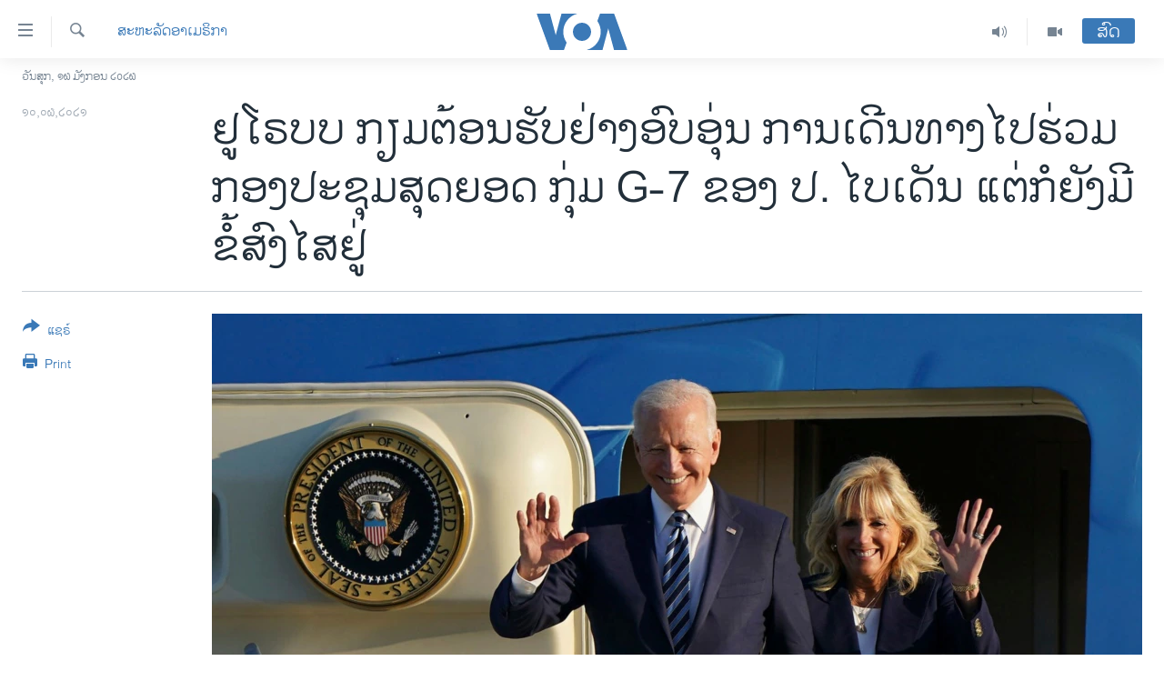

--- FILE ---
content_type: text/html; charset=utf-8
request_url: https://lao.voanews.com/a/europe-prepares-warm-welcome-for-biden-at-g-7-but-skepticism-remains-/5923533.html
body_size: 13789
content:

<!DOCTYPE html>
<html lang="lo" dir="ltr" class="no-js">
<head>
<link href="/Content/responsive/VOA/lo-LA/VOA-lo-LA.css?&amp;av=0.0.0.0&amp;cb=306" rel="stylesheet"/>
<script src="https://tags.voanews.com/voa-pangea/prod/utag.sync.js"></script> <script type='text/javascript' src='https://www.youtube.com/iframe_api' async></script>
<script type="text/javascript">
//a general 'js' detection, must be on top level in <head>, due to CSS performance
document.documentElement.className = "js";
var cacheBuster = "306";
var appBaseUrl = "/";
var imgEnhancerBreakpoints = [0, 144, 256, 408, 650, 1023, 1597];
var isLoggingEnabled = false;
var isPreviewPage = false;
var isLivePreviewPage = false;
if (!isPreviewPage) {
window.RFE = window.RFE || {};
window.RFE.cacheEnabledByParam = window.location.href.indexOf('nocache=1') === -1;
const url = new URL(window.location.href);
const params = new URLSearchParams(url.search);
// Remove the 'nocache' parameter
params.delete('nocache');
// Update the URL without the 'nocache' parameter
url.search = params.toString();
window.history.replaceState(null, '', url.toString());
} else {
window.addEventListener('load', function() {
const links = window.document.links;
for (let i = 0; i < links.length; i++) {
links[i].href = '#';
links[i].target = '_self';
}
})
}
var pwaEnabled = false;
var swCacheDisabled;
</script>
<meta charset="utf-8" />
<title>ຢູໂຣບບ ກຽມຕ້ອນຮັບຢ່າງອົບອຸ່ນ ການເດີນທາງໄປຮ່ວມ ກອງປະຊຸມສຸດຍອດ ກຸ່ມ G-7 ຂອງ ປ. ໄບເດັນ ແຕ່ກໍຍັງມີຂໍ້ສົງໄສຢູ່</title>
<meta name="description" content="ທ. ໄບເດັນ ໄດ້ຖືກຖາມກ່ຽວກັບບູລິມະສິດຂອງທ່ານ ທ່ານໄດ້ຕອບວ່າ “ສ້າງຄວາມເຂັ້ມແຂງໃນກຸ່ມພັນທະມິດ, ເຮັດໃຫ້ທ່ານປູຕິນແລະຈີນ ເຫັນຈະແຈ້ງວ່າ ຢູໂຣບແລະສະຫະລັດ ຍັງແໜ້ນແຟ້ນກັນ ແລະກຸ່ມ G-7 ກຳລັງຈະເຄື່ອນໄຫວ.”" />
<meta name="keywords" content="ຂ່າວ, ສະຫະລັດອາເມຣິກາ" />
<meta name="viewport" content="width=device-width, initial-scale=1.0" />
<meta http-equiv="X-UA-Compatible" content="IE=edge" />
<meta name="robots" content="max-image-preview:large"><meta property="fb:pages" content="123452567734984" />
<meta name="msvalidate.01" content="3286EE554B6F672A6F2E608C02343C0E" />
<link href="https://morigin.voanews.eu/a/5922866.html" rel="canonical" />
<meta name="apple-mobile-web-app-title" content="ວີໂອເອ" />
<meta name="apple-mobile-web-app-status-bar-style" content="black" />
<meta name="apple-itunes-app" content="app-id=632618796, app-argument=//5923533.ltr" />
<meta content="ຢູໂຣບບ ກຽມຕ້ອນຮັບຢ່າງອົບອຸ່ນ ການເດີນທາງໄປຮ່ວມ ກອງປະຊຸມສຸດຍອດ ກຸ່ມ G-7 ຂອງ ປ. ໄບເດັນ ແຕ່ກໍຍັງມີຂໍ້ສົງໄສຢູ່" property="og:title" />
<meta content="ທ. ໄບເດັນ ໄດ້ຖືກຖາມກ່ຽວກັບບູລິມະສິດຂອງທ່ານ ທ່ານໄດ້ຕອບວ່າ “ສ້າງຄວາມເຂັ້ມແຂງໃນກຸ່ມພັນທະມິດ, ເຮັດໃຫ້ທ່ານປູຕິນແລະຈີນ ເຫັນຈະແຈ້ງວ່າ ຢູໂຣບແລະສະຫະລັດ ຍັງແໜ້ນແຟ້ນກັນ ແລະກຸ່ມ G-7 ກຳລັງຈະເຄື່ອນໄຫວ.”" property="og:description" />
<meta content="article" property="og:type" />
<meta content="https://lao.voanews.com/a/europe-prepares-warm-welcome-for-biden-at-g-7-but-skepticism-remains-/5923533.html" property="og:url" />
<meta content="ສຽງອາເມຣິກາ - ວີໂອເອ" property="og:site_name" />
<meta content="https://www.facebook.com/VOALao" property="article:publisher" />
<meta content="https://gdb.voanews.com/423a5411-b7f4-46bf-928c-61027d440d17_w1200_h630.jpg" property="og:image" />
<meta content="1200" property="og:image:width" />
<meta content="630" property="og:image:height" />
<meta content="248018398653917" property="fb:app_id" />
<meta content="summary_large_image" name="twitter:card" />
<meta content="@SomeAccount" name="twitter:site" />
<meta content="https://gdb.voanews.com/423a5411-b7f4-46bf-928c-61027d440d17_w1200_h630.jpg" name="twitter:image" />
<meta content="ຢູໂຣບບ ກຽມຕ້ອນຮັບຢ່າງອົບອຸ່ນ ການເດີນທາງໄປຮ່ວມ ກອງປະຊຸມສຸດຍອດ ກຸ່ມ G-7 ຂອງ ປ. ໄບເດັນ ແຕ່ກໍຍັງມີຂໍ້ສົງໄສຢູ່" name="twitter:title" />
<meta content="ທ. ໄບເດັນ ໄດ້ຖືກຖາມກ່ຽວກັບບູລິມະສິດຂອງທ່ານ ທ່ານໄດ້ຕອບວ່າ “ສ້າງຄວາມເຂັ້ມແຂງໃນກຸ່ມພັນທະມິດ, ເຮັດໃຫ້ທ່ານປູຕິນແລະຈີນ ເຫັນຈະແຈ້ງວ່າ ຢູໂຣບແລະສະຫະລັດ ຍັງແໜ້ນແຟ້ນກັນ ແລະກຸ່ມ G-7 ກຳລັງຈະເຄື່ອນໄຫວ.”" name="twitter:description" />
<link rel="amphtml" href="https://lao.voanews.com/amp/europe-prepares-warm-welcome-for-biden-at-g-7-but-skepticism-remains-/5923533.html" />
<script type="application/ld+json">{"articleSection":"ສະຫະລັດອາເມຣິກາ","isAccessibleForFree":true,"headline":"ຢູໂຣບບ ກຽມຕ້ອນຮັບຢ່າງອົບອຸ່ນ ການເດີນທາງໄປຮ່ວມ ກອງປະຊຸມສຸດຍອດ ກຸ່ມ G-7 ຂອງ ປ. ໄບເດັນ ແຕ່ກໍຍັງມີຂໍ້ສົງໄສຢູ່","inLanguage":"lo-LA","keywords":"ຂ່າວ, ສະຫະລັດອາເມຣິກາ","author":{"@type":"Person","name":"VOA"},"datePublished":"2021-06-10 02:45:31Z","dateModified":"2021-06-10 11:10:31Z","publisher":{"logo":{"width":512,"height":220,"@type":"ImageObject","url":"https://lao.voanews.com/Content/responsive/VOA/lo-LA/img/logo.png"},"@type":"NewsMediaOrganization","url":"https://lao.voanews.com","sameAs":["https://www.facebook.com/VOALao","https://www.youtube.com/VOALao","\r\nhttps://www.instagram.com/voalao/","https://twitter.com/VOALao"],"name":"ສຽງອາເມຣິກາ ວີໂອເອລາວ","alternateName":""},"@context":"https://schema.org","@type":"NewsArticle","mainEntityOfPage":"https://lao.voanews.com/a/europe-prepares-warm-welcome-for-biden-at-g-7-but-skepticism-remains-/5923533.html","url":"https://lao.voanews.com/a/europe-prepares-warm-welcome-for-biden-at-g-7-but-skepticism-remains-/5923533.html","description":"ທ. ໄບເດັນ ໄດ້ຖືກຖາມກ່ຽວກັບບູລິມະສິດຂອງທ່ານ ທ່ານໄດ້ຕອບວ່າ “ສ້າງຄວາມເຂັ້ມແຂງໃນກຸ່ມພັນທະມິດ, ເຮັດໃຫ້ທ່ານປູຕິນແລະຈີນ ເຫັນຈະແຈ້ງວ່າ ຢູໂຣບແລະສະຫະລັດ ຍັງແໜ້ນແຟ້ນກັນ ແລະກຸ່ມ G-7 ກຳລັງຈະເຄື່ອນໄຫວ.”","image":{"width":1080,"height":608,"@type":"ImageObject","url":"https://gdb.voanews.com/423a5411-b7f4-46bf-928c-61027d440d17_w1080_h608.jpg"},"name":"ຢູໂຣບບ ກຽມຕ້ອນຮັບຢ່າງອົບອຸ່ນ ການເດີນທາງໄປຮ່ວມ ກອງປະຊຸມສຸດຍອດ ກຸ່ມ G-7 ຂອງ ປ. ໄບເດັນ ແຕ່ກໍຍັງມີຂໍ້ສົງໄສຢູ່"}</script>
<script src="/Scripts/responsive/infographics.b?v=dVbZ-Cza7s4UoO3BqYSZdbxQZVF4BOLP5EfYDs4kqEo1&amp;av=0.0.0.0&amp;cb=306"></script>
<script src="/Scripts/responsive/loader.b?v=Q26XNwrL6vJYKjqFQRDnx01Lk2pi1mRsuLEaVKMsvpA1&amp;av=0.0.0.0&amp;cb=306"></script>
<link rel="icon" type="image/svg+xml" href="/Content/responsive/VOA/img/webApp/favicon.svg" />
<link rel="alternate icon" href="/Content/responsive/VOA/img/webApp/favicon.ico" />
<link rel="apple-touch-icon" sizes="152x152" href="/Content/responsive/VOA/img/webApp/ico-152x152.png" />
<link rel="apple-touch-icon" sizes="144x144" href="/Content/responsive/VOA/img/webApp/ico-144x144.png" />
<link rel="apple-touch-icon" sizes="114x114" href="/Content/responsive/VOA/img/webApp/ico-114x114.png" />
<link rel="apple-touch-icon" sizes="72x72" href="/Content/responsive/VOA/img/webApp/ico-72x72.png" />
<link rel="apple-touch-icon-precomposed" href="/Content/responsive/VOA/img/webApp/ico-57x57.png" />
<link rel="icon" sizes="192x192" href="/Content/responsive/VOA/img/webApp/ico-192x192.png" />
<link rel="icon" sizes="128x128" href="/Content/responsive/VOA/img/webApp/ico-128x128.png" />
<meta name="msapplication-TileColor" content="#ffffff" />
<meta name="msapplication-TileImage" content="/Content/responsive/VOA/img/webApp/ico-144x144.png" />
<link rel="alternate" type="application/rss+xml" title="VOA - Top Stories [RSS]" href="/api/" />
<link rel="sitemap" type="application/rss+xml" href="/sitemap.xml" />
</head>
<body class=" nav-no-loaded cc_theme pg-article print-lay-article js-category-to-nav nojs-images date-time-enabled">
<script type="text/javascript" >
var analyticsData = {url:"https://lao.voanews.com/a/europe-prepares-warm-welcome-for-biden-at-g-7-but-skepticism-remains-/5923533.html",property_id:"472",article_uid:"5923533",page_title:"ຢູໂຣບບ ກຽມຕ້ອນຮັບຢ່າງອົບອຸ່ນ ການເດີນທາງໄປຮ່ວມ ກອງປະຊຸມສຸດຍອດ ກຸ່ມ G-7 ຂອງ ປ. ໄບເດັນ ແຕ່ກໍຍັງມີຂໍ້ສົງໄສຢູ່",page_type:"article",content_type:"article",subcontent_type:"article",last_modified:"2021-06-10 11:10:31Z",pub_datetime:"2021-06-10 02:45:31Z",pub_year:"2021",pub_month:"06",pub_day:"10",pub_hour:"02",pub_weekday:"Thursday",section:"ສະຫະລັດອາເມຣິກາ",english_section:"usa",byline:"",categories:"news,usa",domain:"lao.voanews.com",language:"Lao",language_service:"VOA Lao",platform:"web",copied:"no",copied_article:"",copied_title:"",runs_js:"Yes",cms_release:"8.44.0.0.306",enviro_type:"prod",slug:"europe-prepares-warm-welcome-for-biden-at-g-7-but-skepticism-remains-",entity:"VOA",short_language_service:"LAO",platform_short:"W",page_name:"ຢູໂຣບບ ກຽມຕ້ອນຮັບຢ່າງອົບອຸ່ນ ການເດີນທາງໄປຮ່ວມ ກອງປະຊຸມສຸດຍອດ ກຸ່ມ G-7 ຂອງ ປ. ໄບເດັນ ແຕ່ກໍຍັງມີຂໍ້ສົງໄສຢູ່"};
</script>
<noscript><iframe src="https://www.googletagmanager.com/ns.html?id=GTM-N8MP7P" height="0" width="0" style="display:none;visibility:hidden"></iframe></noscript><script type="text/javascript" data-cookiecategory="analytics">
var gtmEventObject = Object.assign({}, analyticsData, {event: 'page_meta_ready'});window.dataLayer = window.dataLayer || [];window.dataLayer.push(gtmEventObject);
if (top.location === self.location) { //if not inside of an IFrame
var renderGtm = "true";
if (renderGtm === "true") {
(function(w,d,s,l,i){w[l]=w[l]||[];w[l].push({'gtm.start':new Date().getTime(),event:'gtm.js'});var f=d.getElementsByTagName(s)[0],j=d.createElement(s),dl=l!='dataLayer'?'&l='+l:'';j.async=true;j.src='//www.googletagmanager.com/gtm.js?id='+i+dl;f.parentNode.insertBefore(j,f);})(window,document,'script','dataLayer','GTM-N8MP7P');
}
}
</script>
<!--Analytics tag js version start-->
<script type="text/javascript" data-cookiecategory="analytics">
var utag_data = Object.assign({}, analyticsData, {});
if(typeof(TealiumTagFrom)==='function' && typeof(TealiumTagSearchKeyword)==='function') {
var utag_from=TealiumTagFrom();var utag_searchKeyword=TealiumTagSearchKeyword();
if(utag_searchKeyword!=null && utag_searchKeyword!=='' && utag_data["search_keyword"]==null) utag_data["search_keyword"]=utag_searchKeyword;if(utag_from!=null && utag_from!=='') utag_data["from"]=TealiumTagFrom();}
if(window.top!== window.self&&utag_data.page_type==="snippet"){utag_data.page_type = 'iframe';}
try{if(window.top!==window.self&&window.self.location.hostname===window.top.location.hostname){utag_data.platform = 'self-embed';utag_data.platform_short = 'se';}}catch(e){if(window.top!==window.self&&window.self.location.search.includes("platformType=self-embed")){utag_data.platform = 'cross-promo';utag_data.platform_short = 'cp';}}
(function(a,b,c,d){ a="https://tags.voanews.com/voa-pangea/prod/utag.js"; b=document;c="script";d=b.createElement(c);d.src=a;d.type="text/java"+c;d.async=true; a=b.getElementsByTagName(c)[0];a.parentNode.insertBefore(d,a); })();
</script>
<!--Analytics tag js version end-->
<!-- Analytics tag management NoScript -->
<noscript>
<img style="position: absolute; border: none;" src="https://ssc.voanews.com/b/ss/bbgprod,bbgentityvoa/1/G.4--NS/915578488?pageName=voa%3alao%3aw%3aarticle%3a%e0%ba%a2%e0%ba%b9%e0%bb%82%e0%ba%a3%e0%ba%9a%e0%ba%9a%20%e0%ba%81%e0%ba%bd%e0%ba%a1%e0%ba%95%e0%bb%89%e0%ba%ad%e0%ba%99%e0%ba%ae%e0%ba%b1%e0%ba%9a%e0%ba%a2%e0%bb%88%e0%ba%b2%e0%ba%87%e0%ba%ad%e0%ba%bb%e0%ba%9a%e0%ba%ad%e0%ba%b8%e0%bb%88%e0%ba%99%20%e0%ba%81%e0%ba%b2%e0%ba%99%e0%bb%80%e0%ba%94%e0%ba%b5%e0%ba%99%e0%ba%97%e0%ba%b2%e0%ba%87%e0%bb%84%e0%ba%9b%e0%ba%ae%e0%bb%88%e0%ba%a7%e0%ba%a1%20%e0%ba%81%e0%ba%ad%e0%ba%87%e0%ba%9b%e0%ba%b0%e0%ba%8a%e0%ba%b8%e0%ba%a1%e0%ba%aa%e0%ba%b8%e0%ba%94%e0%ba%8d%e0%ba%ad%e0%ba%94%20%e0%ba%81%e0%ba%b8%e0%bb%88%e0%ba%a1%20g-7%20%e0%ba%82%e0%ba%ad%e0%ba%87%20%e0%ba%9b.%20%e0%bb%84%e0%ba%9a%e0%bb%80%e0%ba%94%e0%ba%b1%e0%ba%99%20%e0%bb%81%e0%ba%95%e0%bb%88%e0%ba%81%e0%bb%8d%e0%ba%8d%e0%ba%b1%e0%ba%87%e0%ba%a1%e0%ba%b5%e0%ba%82%e0%bb%8d%e0%bb%89%e0%ba%aa%e0%ba%bb%e0%ba%87%e0%bb%84%e0%ba%aa%e0%ba%a2%e0%ba%b9%e0%bb%88&amp;c6=%e0%ba%a2%e0%ba%b9%e0%bb%82%e0%ba%a3%e0%ba%9a%e0%ba%9a%20%e0%ba%81%e0%ba%bd%e0%ba%a1%e0%ba%95%e0%bb%89%e0%ba%ad%e0%ba%99%e0%ba%ae%e0%ba%b1%e0%ba%9a%e0%ba%a2%e0%bb%88%e0%ba%b2%e0%ba%87%e0%ba%ad%e0%ba%bb%e0%ba%9a%e0%ba%ad%e0%ba%b8%e0%bb%88%e0%ba%99%20%e0%ba%81%e0%ba%b2%e0%ba%99%e0%bb%80%e0%ba%94%e0%ba%b5%e0%ba%99%e0%ba%97%e0%ba%b2%e0%ba%87%e0%bb%84%e0%ba%9b%e0%ba%ae%e0%bb%88%e0%ba%a7%e0%ba%a1%20%e0%ba%81%e0%ba%ad%e0%ba%87%e0%ba%9b%e0%ba%b0%e0%ba%8a%e0%ba%b8%e0%ba%a1%e0%ba%aa%e0%ba%b8%e0%ba%94%e0%ba%8d%e0%ba%ad%e0%ba%94%20%e0%ba%81%e0%ba%b8%e0%bb%88%e0%ba%a1%20g-7%20%e0%ba%82%e0%ba%ad%e0%ba%87%20%e0%ba%9b.%20%e0%bb%84%e0%ba%9a%e0%bb%80%e0%ba%94%e0%ba%b1%e0%ba%99%20%e0%bb%81%e0%ba%95%e0%bb%88%e0%ba%81%e0%bb%8d%e0%ba%8d%e0%ba%b1%e0%ba%87%e0%ba%a1%e0%ba%b5%e0%ba%82%e0%bb%8d%e0%bb%89%e0%ba%aa%e0%ba%bb%e0%ba%87%e0%bb%84%e0%ba%aa%e0%ba%a2%e0%ba%b9%e0%bb%88&amp;v36=8.44.0.0.306&amp;v6=D=c6&amp;g=https%3a%2f%2flao.voanews.com%2fa%2feurope-prepares-warm-welcome-for-biden-at-g-7-but-skepticism-remains-%2f5923533.html&amp;c1=D=g&amp;v1=D=g&amp;events=event1,event52&amp;c16=voa%20lao&amp;v16=D=c16&amp;c5=usa&amp;v5=D=c5&amp;ch=%e0%ba%aa%e0%ba%b0%e0%ba%ab%e0%ba%b0%e0%ba%a5%e0%ba%b1%e0%ba%94%e0%ba%ad%e0%ba%b2%e0%bb%80%e0%ba%a1%e0%ba%a3%e0%ba%b4%e0%ba%81%e0%ba%b2&amp;c15=lao&amp;v15=D=c15&amp;c4=article&amp;v4=D=c4&amp;c14=5923533&amp;v14=D=c14&amp;v20=no&amp;c17=web&amp;v17=D=c17&amp;mcorgid=518abc7455e462b97f000101%40adobeorg&amp;server=lao.voanews.com&amp;pageType=D=c4&amp;ns=bbg&amp;v29=D=server&amp;v25=voa&amp;v30=472&amp;v105=D=User-Agent " alt="analytics" width="1" height="1" /></noscript>
<!-- End of Analytics tag management NoScript -->
<!--*** Accessibility links - For ScreenReaders only ***-->
<section>
<div class="sr-only">
<h2>ລິ້ງ ສຳຫລັບເຂົ້າຫາ</h2>
<ul>
<li><a href="#content" data-disable-smooth-scroll="1">ຂ້າມ</a></li>
<li><a href="#navigation" data-disable-smooth-scroll="1">ຂ້າມ</a></li>
<li><a href="#txtHeaderSearch" data-disable-smooth-scroll="1">ຂ້າມໄປຫາ ຊອກຄົ້ນ</a></li>
</ul>
</div>
</section>
<div dir="ltr">
<div id="page">
<aside>
<div class="c-lightbox overlay-modal">
<div class="c-lightbox__intro">
<h2 class="c-lightbox__intro-title"></h2>
<button class="btn btn--rounded c-lightbox__btn c-lightbox__intro-next" title="ຕໍ່ໄປ">
<span class="ico ico--rounded ico-chevron-forward"></span>
<span class="sr-only">ຕໍ່ໄປ</span>
</button>
</div>
<div class="c-lightbox__nav">
<button class="btn btn--rounded c-lightbox__btn c-lightbox__btn--close" title="ອັດ">
<span class="ico ico--rounded ico-close"></span>
<span class="sr-only">ອັດ</span>
</button>
<button class="btn btn--rounded c-lightbox__btn c-lightbox__btn--prev" title="ກ່ອນ">
<span class="ico ico--rounded ico-chevron-backward"></span>
<span class="sr-only">ກ່ອນ</span>
</button>
<button class="btn btn--rounded c-lightbox__btn c-lightbox__btn--next" title="ຕໍ່ໄປ">
<span class="ico ico--rounded ico-chevron-forward"></span>
<span class="sr-only">ຕໍ່ໄປ</span>
</button>
</div>
<div class="c-lightbox__content-wrap">
<figure class="c-lightbox__content">
<span class="c-spinner c-spinner--lightbox">
<img src="/Content/responsive/img/player-spinner.png"
alt="please wait"
title="please wait" />
</span>
<div class="c-lightbox__img">
<div class="thumb">
<img src="" alt="" />
</div>
</div>
<figcaption>
<div class="c-lightbox__info c-lightbox__info--foot">
<span class="c-lightbox__counter"></span>
<span class="caption c-lightbox__caption"></span>
</div>
</figcaption>
</figure>
</div>
<div class="hidden">
<div class="content-advisory__box content-advisory__box--lightbox">
<span class="content-advisory__box-text">This image contains sensitive content which some people may find offensive or disturbing.</span>
<button class="btn btn--transparent content-advisory__box-btn m-t-md" value="text" type="button">
<span class="btn__text">
Click to reveal
</span>
</button>
</div>
</div>
</div>
<div class="print-dialogue">
<div class="container">
<h3 class="print-dialogue__title section-head">Print Options:</h3>
<div class="print-dialogue__opts">
<ul class="print-dialogue__opt-group">
<li class="form__group form__group--checkbox">
<input class="form__check " id="checkboxImages" name="checkboxImages" type="checkbox" checked="checked" />
<label for="checkboxImages" class="form__label m-t-md">Images</label>
</li>
<li class="form__group form__group--checkbox">
<input class="form__check " id="checkboxMultimedia" name="checkboxMultimedia" type="checkbox" checked="checked" />
<label for="checkboxMultimedia" class="form__label m-t-md">Multimedia</label>
</li>
</ul>
<ul class="print-dialogue__opt-group">
<li class="form__group form__group--checkbox">
<input class="form__check " id="checkboxEmbedded" name="checkboxEmbedded" type="checkbox" checked="checked" />
<label for="checkboxEmbedded" class="form__label m-t-md">Embedded Content</label>
</li>
<li class="hidden">
<input class="form__check " id="checkboxComments" name="checkboxComments" type="checkbox" />
<label for="checkboxComments" class="form__label m-t-md">Comments</label>
</li>
</ul>
</div>
<div class="print-dialogue__buttons">
<button class="btn btn--secondary close-button" type="button" title="ຍົກເລີກ">
<span class="btn__text ">ຍົກເລີກ</span>
</button>
<button class="btn btn-cust-print m-l-sm" type="button" title="Print">
<span class="btn__text ">Print</span>
</button>
</div>
</div>
</div>
<div class="ctc-message pos-fix">
<div class="ctc-message__inner">Link has been copied to clipboard</div>
</div>
</aside>
<div class="hdr-20 hdr-20--big">
<div class="hdr-20__inner">
<div class="hdr-20__max pos-rel">
<div class="hdr-20__side hdr-20__side--primary d-flex">
<label data-for="main-menu-ctrl" data-switcher-trigger="true" data-switch-target="main-menu-ctrl" class="burger hdr-trigger pos-rel trans-trigger" data-trans-evt="click" data-trans-id="menu">
<span class="ico ico-close hdr-trigger__ico hdr-trigger__ico--close burger__ico burger__ico--close"></span>
<span class="ico ico-menu hdr-trigger__ico hdr-trigger__ico--open burger__ico burger__ico--open"></span>
</label>
<div class="menu-pnl pos-fix trans-target" data-switch-target="main-menu-ctrl" data-trans-id="menu">
<div class="menu-pnl__inner">
<nav class="main-nav menu-pnl__item menu-pnl__item--first">
<ul class="main-nav__list accordeon" data-analytics-tales="false" data-promo-name="link" data-location-name="nav,secnav">
<li class="main-nav__item">
<a class="main-nav__item-name main-nav__item-name--link" href="https://lao.voanews.com/" title="ໂຮມເພຈ" >ໂຮມເພຈ</a>
</li>
<li class="main-nav__item">
<a class="main-nav__item-name main-nav__item-name--link" href="/p/5841.html" title="ລາວ" data-item-name="laos" >ລາວ</a>
</li>
<li class="main-nav__item">
<a class="main-nav__item-name main-nav__item-name--link" href="/p/5921.html" title="ອາເມຣິກາ" data-item-name="usa" >ອາເມຣິກາ</a>
</li>
<li class="main-nav__item">
<a class="main-nav__item-name main-nav__item-name--link" href="/us-presidential-election-2024" title="ການເລືອກຕັ້ງ ປະທານາທີບໍດີ ສະຫະລັດ 2024" data-item-name="US Presidential Election 2024" >ການເລືອກຕັ້ງ ປະທານາທີບໍດີ ສະຫະລັດ 2024</a>
</li>
<li class="main-nav__item">
<a class="main-nav__item-name main-nav__item-name--link" href="/china-news" title="ຂ່າວ​ຈີນ" data-item-name="China-news" >ຂ່າວ​ຈີນ</a>
</li>
<li class="main-nav__item">
<a class="main-nav__item-name main-nav__item-name--link" href="/worldnews" title="ໂລກ" data-item-name="world" >ໂລກ</a>
</li>
<li class="main-nav__item">
<a class="main-nav__item-name main-nav__item-name--link" href="/p/5844.html" title="ເອເຊຍ" data-item-name="asia" >ເອເຊຍ</a>
</li>
<li class="main-nav__item">
<a class="main-nav__item-name main-nav__item-name--link" href="/PressFreedom" title="ອິດສະຫຼະພາບດ້ານການຂ່າວ" data-item-name="Press-Freedom" >ອິດສະຫຼະພາບດ້ານການຂ່າວ</a>
</li>
<li class="main-nav__item">
<a class="main-nav__item-name main-nav__item-name--link" href="/p/5892.html" title="ຊີວິດຊາວລາວ" data-item-name="lao-diaspora" >ຊີວິດຊາວລາວ</a>
</li>
<li class="main-nav__item">
<a class="main-nav__item-name main-nav__item-name--link" href="/p/7555.html" title="ຊຸມຊົນຊາວລາວ" data-item-name="lao-community-in-america" >ຊຸມຊົນຊາວລາວ</a>
</li>
<li class="main-nav__item">
<a class="main-nav__item-name main-nav__item-name--link" href="/p/5873.html" title="ວິທະຍາສາດ-ເທັກໂນໂລຈີ" data-item-name="science-technology" >ວິທະຍາສາດ-ເທັກໂນໂລຈີ</a>
</li>
<li class="main-nav__item">
<a class="main-nav__item-name main-nav__item-name--link" href="/p/8560.html" title="ທຸລະກິດ" data-item-name="business" >ທຸລະກິດ</a>
</li>
<li class="main-nav__item">
<a class="main-nav__item-name main-nav__item-name--link" href="/p/5929.html" title="ພາສາອັງກິດ" data-item-name="english-learning" >ພາສາອັງກິດ</a>
</li>
<li class="main-nav__item">
<a class="main-nav__item-name main-nav__item-name--link" href="/p/5906.html" title="ວີດີໂອ" data-item-name="all-video" >ວີດີໂອ</a>
</li>
<li class="main-nav__item accordeon__item" data-switch-target="menu-item-1624">
<label class="main-nav__item-name main-nav__item-name--label accordeon__control-label" data-switcher-trigger="true" data-for="menu-item-1624">
ສຽງ
<span class="ico ico-chevron-down main-nav__chev"></span>
</label>
<div class="main-nav__sub-list">
<a class="main-nav__item-name main-nav__item-name--link main-nav__item-name--sub" href="/z/2348" title="ລາຍການກະຈາຍສຽງ" data-item-name="radio-show" >ລາຍການກະຈາຍສຽງ</a>
<a class="main-nav__item-name main-nav__item-name--link main-nav__item-name--sub" href="/z/6955" title="ລາຍງານ" data-item-name="report-audios" >ລາຍງານ</a>
</div>
</li>
</ul>
</nav>
<div class="menu-pnl__item menu-pnl__item--social">
<h5 class="menu-pnl__sub-head">ຕິດຕາມພວກເຮົາ ທີ່</h5>
<a href="https://www.facebook.com/VOALao" title="ຕິດຕາມພວກເຮົາທາງເຟສບຸກ" data-analytics-text="follow_on_facebook" class="btn btn--rounded btn--social-inverted menu-pnl__btn js-social-btn btn-facebook" target="_blank" rel="noopener">
<span class="ico ico-facebook-alt ico--rounded"></span>
</a>
<a href="
https://www.instagram.com/voalao/" title="Follow us on Instagram" data-analytics-text="follow_on_instagram" class="btn btn--rounded btn--social-inverted menu-pnl__btn js-social-btn btn-instagram" target="_blank" rel="noopener">
<span class="ico ico-instagram ico--rounded"></span>
</a>
<a href="https://www.youtube.com/VOALao" title="ຕິດຕາມພວກເຮົາທາງຢູທູບ" data-analytics-text="follow_on_youtube" class="btn btn--rounded btn--social-inverted menu-pnl__btn js-social-btn btn-youtube" target="_blank" rel="noopener">
<span class="ico ico-youtube ico--rounded"></span>
</a>
<a href="https://twitter.com/VOALao" title="ຕິດຕາມພວກເຮົາທາງ Twitter" data-analytics-text="follow_on_twitter" class="btn btn--rounded btn--social-inverted menu-pnl__btn js-social-btn btn-twitter" target="_blank" rel="noopener">
<span class="ico ico-twitter ico--rounded"></span>
</a>
</div>
<div class="menu-pnl__item">
<a href="/navigation/allsites" class="menu-pnl__item-link">
<span class="ico ico-languages "></span>
ພາສາຕ່າງໆ
</a>
</div>
</div>
</div>
<label data-for="top-search-ctrl" data-switcher-trigger="true" data-switch-target="top-search-ctrl" class="top-srch-trigger hdr-trigger">
<span class="ico ico-close hdr-trigger__ico hdr-trigger__ico--close top-srch-trigger__ico top-srch-trigger__ico--close"></span>
<span class="ico ico-search hdr-trigger__ico hdr-trigger__ico--open top-srch-trigger__ico top-srch-trigger__ico--open"></span>
</label>
<div class="srch-top srch-top--in-header" data-switch-target="top-search-ctrl">
<div class="container">
<form action="/s" class="srch-top__form srch-top__form--in-header" id="form-topSearchHeader" method="get" role="search"><label for="txtHeaderSearch" class="sr-only">ຄົ້ນຫາ</label>
<input type="text" id="txtHeaderSearch" name="k" placeholder="ຊອກຫາບົດຂຽນ" accesskey="s" value="" class="srch-top__input analyticstag-event" onkeydown="if (event.keyCode === 13) { FireAnalyticsTagEventOnSearch('search', $dom.get('#txtHeaderSearch')[0].value) }" />
<button title="ຄົ້ນຫາ" type="submit" class="btn btn--top-srch analyticstag-event" onclick="FireAnalyticsTagEventOnSearch('search', $dom.get('#txtHeaderSearch')[0].value) ">
<span class="ico ico-search"></span>
</button></form>
</div>
</div>
<a href="/" class="main-logo-link">
<img src="/Content/responsive/VOA/lo-LA/img/logo-compact.svg" class="main-logo main-logo--comp" alt="site logo">
<img src="/Content/responsive/VOA/lo-LA/img/logo.svg" class="main-logo main-logo--big" alt="site logo">
</a>
</div>
<div class="hdr-20__side hdr-20__side--secondary d-flex">
<a href="/p/5906.html" title="Video" class="hdr-20__secondary-item" data-item-name="video">
<span class="ico ico-video hdr-20__secondary-icon"></span>
</a>
<a href="/z/2348" title="Audio" class="hdr-20__secondary-item" data-item-name="audio">
<span class="ico ico-audio hdr-20__secondary-icon"></span>
</a>
<a href="/s" title="ຄົ້ນຫາ" class="hdr-20__secondary-item hdr-20__secondary-item--search" data-item-name="search">
<span class="ico ico-search hdr-20__secondary-icon hdr-20__secondary-icon--search"></span>
</a>
<div class="hdr-20__secondary-item live-b-drop">
<div class="live-b-drop__off">
<a href="/live/" class="live-b-drop__link" title="ສົດ" data-item-name="live">
<span class="badge badge--live-btn badge--live-btn-off">
ສົດ
</span>
</a>
</div>
<div class="live-b-drop__on hidden">
<label data-for="live-ctrl" data-switcher-trigger="true" data-switch-target="live-ctrl" class="live-b-drop__label pos-rel">
<span class="badge badge--live badge--live-btn">
ສົດ
</span>
<span class="ico ico-close live-b-drop__label-ico live-b-drop__label-ico--close"></span>
</label>
<div class="live-b-drop__panel" id="targetLivePanelDiv" data-switch-target="live-ctrl"></div>
</div>
</div>
<div class="srch-bottom">
<form action="/s" class="srch-bottom__form d-flex" id="form-bottomSearch" method="get" role="search"><label for="txtSearch" class="sr-only">ຄົ້ນຫາ</label>
<input type="search" id="txtSearch" name="k" placeholder="ຊອກຫາບົດຂຽນ" accesskey="s" value="" class="srch-bottom__input analyticstag-event" onkeydown="if (event.keyCode === 13) { FireAnalyticsTagEventOnSearch('search', $dom.get('#txtSearch')[0].value) }" />
<button title="ຄົ້ນຫາ" type="submit" class="btn btn--bottom-srch analyticstag-event" onclick="FireAnalyticsTagEventOnSearch('search', $dom.get('#txtSearch')[0].value) ">
<span class="ico ico-search"></span>
</button></form>
</div>
</div>
<img src="/Content/responsive/VOA/lo-LA/img/logo-print.gif" class="logo-print" alt="site logo">
<img src="/Content/responsive/VOA/lo-LA/img/logo-print_color.png" class="logo-print logo-print--color" alt="site logo">
</div>
</div>
</div>
<script>
if (document.body.className.indexOf('pg-home') > -1) {
var nav2In = document.querySelector('.hdr-20__inner');
var nav2Sec = document.querySelector('.hdr-20__side--secondary');
var secStyle = window.getComputedStyle(nav2Sec);
if (nav2In && window.pageYOffset < 150 && secStyle['position'] !== 'fixed') {
nav2In.classList.add('hdr-20__inner--big')
}
}
</script>
<div class="c-hlights c-hlights--breaking c-hlights--no-item" data-hlight-display="mobile,desktop">
<div class="c-hlights__wrap container p-0">
<div class="c-hlights__nav">
<a role="button" href="#" title="ກ່ອນ">
<span class="ico ico-chevron-backward m-0"></span>
<span class="sr-only">ກ່ອນ</span>
</a>
<a role="button" href="#" title="ຕໍ່ໄປ">
<span class="ico ico-chevron-forward m-0"></span>
<span class="sr-only">ຕໍ່ໄປ</span>
</a>
</div>
<span class="c-hlights__label">
<span class="">Breaking News</span>
<span class="switcher-trigger">
<label data-for="more-less-1" data-switcher-trigger="true" class="switcher-trigger__label switcher-trigger__label--more p-b-0" title="ເບິ່ງຕື່ມອີກ">
<span class="ico ico-chevron-down"></span>
</label>
<label data-for="more-less-1" data-switcher-trigger="true" class="switcher-trigger__label switcher-trigger__label--less p-b-0" title="Show less">
<span class="ico ico-chevron-up"></span>
</label>
</span>
</span>
<ul class="c-hlights__items switcher-target" data-switch-target="more-less-1">
</ul>
</div>
</div> <div class="date-time-area ">
<div class="container">
<span class="date-time">
ວັນສຸກ, ໑໖ ມັງກອນ ໒໐໒໖
</span>
</div>
</div>
<div id="content">
<main class="container">
<div class="hdr-container">
<div class="row">
<div class="col-category col-xs-12 col-md-2 pull-left"> <div class="category js-category">
<a class="" href="/z/2367">ສະຫະລັດອາເມຣິກາ</a> </div>
</div><div class="col-title col-xs-12 col-md-10 pull-right"> <h1 class="title pg-title">
ຢູໂຣບບ ກຽມຕ້ອນຮັບຢ່າງອົບອຸ່ນ ການເດີນທາງໄປຮ່ວມ ກອງປະຊຸມສຸດຍອດ ກຸ່ມ G-7 ຂອງ ປ. ໄບເດັນ ແຕ່ກໍຍັງມີຂໍ້ສົງໄສຢູ່
</h1>
</div><div class="col-publishing-details col-xs-12 col-sm-12 col-md-2 pull-left"> <div class="publishing-details ">
<div class="published">
<span class="date" title="ຕາມເວລາໃນລາວ">
<time pubdate="pubdate" datetime="2021-06-10T09:45:31+07:00">
໑໐,໐໖,໒໐໒໑
</time>
</span>
</div>
</div>
</div><div class="col-lg-12 separator"> <div class="separator">
<hr class="title-line" />
</div>
</div><div class="col-multimedia col-xs-12 col-md-10 pull-right"> <div class="cover-media">
<figure class="media-image js-media-expand">
<div class="img-wrap">
<div class="thumb thumb16_9">
<img src="https://gdb.voanews.com/423a5411-b7f4-46bf-928c-61027d440d17_w250_r1_s.jpg" alt="ປະທານາທິບໍດີ ໂຈ ໄບເດັນ ແລະສະຕີໝາຍເລກນຶ່ງ ທ່ານນາງຈີລ ໄບເດັນ ເດີນທາງຮອດ ສະໜາມບິນ RAF Mildenhall, ຂອງອັງກິດ, ກ່ອນໜ້າກອງປະຊຸມສຸດຍອດ G7 ໃນ Cornwall, ວັນທີ 9 ມິຖຸນາ 2021. " />
</div>
</div>
<figcaption>
<span class="caption">ປະທານາທິບໍດີ ໂຈ ໄບເດັນ ແລະສະຕີໝາຍເລກນຶ່ງ ທ່ານນາງຈີລ ໄບເດັນ ເດີນທາງຮອດ ສະໜາມບິນ RAF Mildenhall, ຂອງອັງກິດ, ກ່ອນໜ້າກອງປະຊຸມສຸດຍອດ G7 ໃນ Cornwall, ວັນທີ 9 ມິຖຸນາ 2021. </span>
</figcaption>
</figure>
</div>
</div><div class="col-xs-12 col-md-2 pull-left article-share pos-rel"> <div class="share--box">
<div class="sticky-share-container" style="display:none">
<div class="container">
<a href="https://lao.voanews.com" id="logo-sticky-share">&nbsp;</a>
<div class="pg-title pg-title--sticky-share">
ຢູໂຣບບ ກຽມຕ້ອນຮັບຢ່າງອົບອຸ່ນ ການເດີນທາງໄປຮ່ວມ ກອງປະຊຸມສຸດຍອດ ກຸ່ມ G-7 ຂອງ ປ. ໄບເດັນ ແຕ່ກໍຍັງມີຂໍ້ສົງໄສຢູ່
</div>
<div class="sticked-nav-actions">
<!--This part is for sticky navigation display-->
<p class="buttons link-content-sharing p-0 ">
<button class="btn btn--link btn-content-sharing p-t-0 " id="btnContentSharing" value="text" role="Button" type="" title="ໂຫລດຂ່າວຕື່ມອີກ ເພື່ອແຊຣ໌">
<span class="ico ico-share ico--l"></span>
<span class="btn__text ">
ແຊຣ໌
</span>
</button>
</p>
<aside class="content-sharing js-content-sharing js-content-sharing--apply-sticky content-sharing--sticky"
role="complementary"
data-share-url="https://lao.voanews.com/a/europe-prepares-warm-welcome-for-biden-at-g-7-but-skepticism-remains-/5923533.html" data-share-title="ຢູໂຣບບ ກຽມຕ້ອນຮັບຢ່າງອົບອຸ່ນ ການເດີນທາງໄປຮ່ວມ ກອງປະຊຸມສຸດຍອດ ກຸ່ມ G-7 ຂອງ ປ. ໄບເດັນ ແຕ່ກໍຍັງມີຂໍ້ສົງໄສຢູ່" data-share-text="ທ. ໄບເດັນ ໄດ້ຖືກຖາມກ່ຽວກັບບູລິມະສິດຂອງທ່ານ ທ່ານໄດ້ຕອບວ່າ “ສ້າງຄວາມເຂັ້ມແຂງໃນກຸ່ມພັນທະມິດ, ເຮັດໃຫ້ທ່ານປູຕິນແລະຈີນ ເຫັນຈະແຈ້ງວ່າ ຢູໂຣບແລະສະຫະລັດ ຍັງແໜ້ນແຟ້ນກັນ ແລະກຸ່ມ G-7 ກຳລັງຈະເຄື່ອນໄຫວ.”">
<div class="content-sharing__popover">
<h6 class="content-sharing__title">ແຊຣ໌ </h6>
<button href="#close" id="btnCloseSharing" class="btn btn--text-like content-sharing__close-btn">
<span class="ico ico-close ico--l"></span>
</button>
<ul class="content-sharing__list">
<li class="content-sharing__item">
<div class="ctc ">
<input type="text" class="ctc__input" readonly="readonly">
<a href="" js-href="https://lao.voanews.com/a/europe-prepares-warm-welcome-for-biden-at-g-7-but-skepticism-remains-/5923533.html" class="content-sharing__link ctc__button">
<span class="ico ico-copy-link ico--rounded ico--s"></span>
<span class="content-sharing__link-text">Copy link</span>
</a>
</div>
</li>
<li class="content-sharing__item">
<a href="https://facebook.com/sharer.php?u=https%3a%2f%2flao.voanews.com%2fa%2feurope-prepares-warm-welcome-for-biden-at-g-7-but-skepticism-remains-%2f5923533.html"
data-analytics-text="share_on_facebook"
title="Facebook" target="_blank"
class="content-sharing__link js-social-btn">
<span class="ico ico-facebook ico--rounded ico--s"></span>
<span class="content-sharing__link-text">Facebook</span>
</a>
</li>
<li class="content-sharing__item">
<a href="https://twitter.com/share?url=https%3a%2f%2flao.voanews.com%2fa%2feurope-prepares-warm-welcome-for-biden-at-g-7-but-skepticism-remains-%2f5923533.html&amp;text=%e0%ba%a2%e0%ba%b9%e0%bb%82%e0%ba%a3%e0%ba%9a%e0%ba%9a+%e0%ba%81%e0%ba%bd%e0%ba%a1%e0%ba%95%e0%bb%89%e0%ba%ad%e0%ba%99%e0%ba%ae%e0%ba%b1%e0%ba%9a%e0%ba%a2%e0%bb%88%e0%ba%b2%e0%ba%87%e0%ba%ad%e0%ba%bb%e0%ba%9a%e0%ba%ad%e0%ba%b8%e0%bb%88%e0%ba%99+%e0%ba%81%e0%ba%b2%e0%ba%99%e0%bb%80%e0%ba%94%e0%ba%b5%e0%ba%99%e0%ba%97%e0%ba%b2%e0%ba%87%e0%bb%84%e0%ba%9b%e0%ba%ae%e0%bb%88%e0%ba%a7%e0%ba%a1+%e0%ba%81%e0%ba%ad%e0%ba%87%e0%ba%9b%e0%ba%b0%e0%ba%8a%e0%ba%b8%e0%ba%a1%e0%ba%aa%e0%ba%b8%e0%ba%94%e0%ba%8d%e0%ba%ad%e0%ba%94+%e0%ba%81%e0%ba%b8%e0%bb%88%e0%ba%a1+G-7+%e0%ba%82%e0%ba%ad%e0%ba%87+%e0%ba%9b.+%e0%bb%84%e0%ba%9a%e0%bb%80%e0%ba%94%e0%ba%b1%e0%ba%99+%e0%bb%81%e0%ba%95%e0%bb%88%e0%ba%81%e0%bb%8d%e0%ba%8d%e0%ba%b1%e0%ba%87%e0%ba%a1%e0%ba%b5%e0%ba%82%e0%bb%8d%e0%bb%89%e0%ba%aa%e0%ba%bb%e0%ba%87%e0%bb%84%e0%ba%aa%e0%ba%a2%e0%ba%b9%e0%bb%88"
data-analytics-text="share_on_twitter"
title="Twitter" target="_blank"
class="content-sharing__link js-social-btn">
<span class="ico ico-twitter ico--rounded ico--s"></span>
<span class="content-sharing__link-text">Twitter</span>
</a>
</li>
<li class="content-sharing__item visible-xs-inline-block visible-sm-inline-block">
<a href="whatsapp://send?text=https%3a%2f%2flao.voanews.com%2fa%2feurope-prepares-warm-welcome-for-biden-at-g-7-but-skepticism-remains-%2f5923533.html"
data-analytics-text="share_on_whatsapp"
title="WhatsApp" target="_blank"
class="content-sharing__link js-social-btn">
<span class="ico ico-whatsapp ico--rounded ico--s"></span>
<span class="content-sharing__link-text">WhatsApp</span>
</a>
</li>
<li class="content-sharing__item visible-md-inline-block visible-lg-inline-block">
<a href="https://web.whatsapp.com/send?text=https%3a%2f%2flao.voanews.com%2fa%2feurope-prepares-warm-welcome-for-biden-at-g-7-but-skepticism-remains-%2f5923533.html"
data-analytics-text="share_on_whatsapp_desktop"
title="WhatsApp" target="_blank"
class="content-sharing__link js-social-btn">
<span class="ico ico-whatsapp ico--rounded ico--s"></span>
<span class="content-sharing__link-text">WhatsApp</span>
</a>
</li>
<li class="content-sharing__item visible-xs-inline-block visible-sm-inline-block">
<a href="https://line.me/R/msg/text/?https%3a%2f%2flao.voanews.com%2fa%2feurope-prepares-warm-welcome-for-biden-at-g-7-but-skepticism-remains-%2f5923533.html"
data-analytics-text="share_on_line"
title="Line" target="_blank"
class="content-sharing__link js-social-btn">
<span class="ico ico-line ico--rounded ico--s"></span>
<span class="content-sharing__link-text">Line</span>
</a>
</li>
<li class="content-sharing__item visible-md-inline-block visible-lg-inline-block">
<a href="https://timeline.line.me/social-plugin/share?url=https%3a%2f%2flao.voanews.com%2fa%2feurope-prepares-warm-welcome-for-biden-at-g-7-but-skepticism-remains-%2f5923533.html"
data-analytics-text="share_on_line_desktop"
title="Line" target="_blank"
class="content-sharing__link js-social-btn">
<span class="ico ico-line ico--rounded ico--s"></span>
<span class="content-sharing__link-text">Line</span>
</a>
</li>
<li class="content-sharing__item">
<a href="mailto:?body=https%3a%2f%2flao.voanews.com%2fa%2feurope-prepares-warm-welcome-for-biden-at-g-7-but-skepticism-remains-%2f5923533.html&amp;subject=ຢູໂຣບບ ກຽມຕ້ອນຮັບຢ່າງອົບອຸ່ນ ການເດີນທາງໄປຮ່ວມ ກອງປະຊຸມສຸດຍອດ ກຸ່ມ G-7 ຂອງ ປ. ໄບເດັນ ແຕ່ກໍຍັງມີຂໍ້ສົງໄສຢູ່"
title="Email"
class="content-sharing__link ">
<span class="ico ico-email ico--rounded ico--s"></span>
<span class="content-sharing__link-text">Email</span>
</a>
</li>
</ul>
</div>
</aside>
</div>
</div>
</div>
<div class="links">
<p class="buttons link-content-sharing p-0 ">
<button class="btn btn--link btn-content-sharing p-t-0 " id="btnContentSharing" value="text" role="Button" type="" title="ໂຫລດຂ່າວຕື່ມອີກ ເພື່ອແຊຣ໌">
<span class="ico ico-share ico--l"></span>
<span class="btn__text ">
ແຊຣ໌
</span>
</button>
</p>
<aside class="content-sharing js-content-sharing " role="complementary"
data-share-url="https://lao.voanews.com/a/europe-prepares-warm-welcome-for-biden-at-g-7-but-skepticism-remains-/5923533.html" data-share-title="ຢູໂຣບບ ກຽມຕ້ອນຮັບຢ່າງອົບອຸ່ນ ການເດີນທາງໄປຮ່ວມ ກອງປະຊຸມສຸດຍອດ ກຸ່ມ G-7 ຂອງ ປ. ໄບເດັນ ແຕ່ກໍຍັງມີຂໍ້ສົງໄສຢູ່" data-share-text="ທ. ໄບເດັນ ໄດ້ຖືກຖາມກ່ຽວກັບບູລິມະສິດຂອງທ່ານ ທ່ານໄດ້ຕອບວ່າ “ສ້າງຄວາມເຂັ້ມແຂງໃນກຸ່ມພັນທະມິດ, ເຮັດໃຫ້ທ່ານປູຕິນແລະຈີນ ເຫັນຈະແຈ້ງວ່າ ຢູໂຣບແລະສະຫະລັດ ຍັງແໜ້ນແຟ້ນກັນ ແລະກຸ່ມ G-7 ກຳລັງຈະເຄື່ອນໄຫວ.”">
<div class="content-sharing__popover">
<h6 class="content-sharing__title">ແຊຣ໌ </h6>
<button href="#close" id="btnCloseSharing" class="btn btn--text-like content-sharing__close-btn">
<span class="ico ico-close ico--l"></span>
</button>
<ul class="content-sharing__list">
<li class="content-sharing__item">
<div class="ctc ">
<input type="text" class="ctc__input" readonly="readonly">
<a href="" js-href="https://lao.voanews.com/a/europe-prepares-warm-welcome-for-biden-at-g-7-but-skepticism-remains-/5923533.html" class="content-sharing__link ctc__button">
<span class="ico ico-copy-link ico--rounded ico--l"></span>
<span class="content-sharing__link-text">Copy link</span>
</a>
</div>
</li>
<li class="content-sharing__item">
<a href="https://facebook.com/sharer.php?u=https%3a%2f%2flao.voanews.com%2fa%2feurope-prepares-warm-welcome-for-biden-at-g-7-but-skepticism-remains-%2f5923533.html"
data-analytics-text="share_on_facebook"
title="Facebook" target="_blank"
class="content-sharing__link js-social-btn">
<span class="ico ico-facebook ico--rounded ico--l"></span>
<span class="content-sharing__link-text">Facebook</span>
</a>
</li>
<li class="content-sharing__item">
<a href="https://twitter.com/share?url=https%3a%2f%2flao.voanews.com%2fa%2feurope-prepares-warm-welcome-for-biden-at-g-7-but-skepticism-remains-%2f5923533.html&amp;text=%e0%ba%a2%e0%ba%b9%e0%bb%82%e0%ba%a3%e0%ba%9a%e0%ba%9a+%e0%ba%81%e0%ba%bd%e0%ba%a1%e0%ba%95%e0%bb%89%e0%ba%ad%e0%ba%99%e0%ba%ae%e0%ba%b1%e0%ba%9a%e0%ba%a2%e0%bb%88%e0%ba%b2%e0%ba%87%e0%ba%ad%e0%ba%bb%e0%ba%9a%e0%ba%ad%e0%ba%b8%e0%bb%88%e0%ba%99+%e0%ba%81%e0%ba%b2%e0%ba%99%e0%bb%80%e0%ba%94%e0%ba%b5%e0%ba%99%e0%ba%97%e0%ba%b2%e0%ba%87%e0%bb%84%e0%ba%9b%e0%ba%ae%e0%bb%88%e0%ba%a7%e0%ba%a1+%e0%ba%81%e0%ba%ad%e0%ba%87%e0%ba%9b%e0%ba%b0%e0%ba%8a%e0%ba%b8%e0%ba%a1%e0%ba%aa%e0%ba%b8%e0%ba%94%e0%ba%8d%e0%ba%ad%e0%ba%94+%e0%ba%81%e0%ba%b8%e0%bb%88%e0%ba%a1+G-7+%e0%ba%82%e0%ba%ad%e0%ba%87+%e0%ba%9b.+%e0%bb%84%e0%ba%9a%e0%bb%80%e0%ba%94%e0%ba%b1%e0%ba%99+%e0%bb%81%e0%ba%95%e0%bb%88%e0%ba%81%e0%bb%8d%e0%ba%8d%e0%ba%b1%e0%ba%87%e0%ba%a1%e0%ba%b5%e0%ba%82%e0%bb%8d%e0%bb%89%e0%ba%aa%e0%ba%bb%e0%ba%87%e0%bb%84%e0%ba%aa%e0%ba%a2%e0%ba%b9%e0%bb%88"
data-analytics-text="share_on_twitter"
title="Twitter" target="_blank"
class="content-sharing__link js-social-btn">
<span class="ico ico-twitter ico--rounded ico--l"></span>
<span class="content-sharing__link-text">Twitter</span>
</a>
</li>
<li class="content-sharing__item visible-xs-inline-block visible-sm-inline-block">
<a href="whatsapp://send?text=https%3a%2f%2flao.voanews.com%2fa%2feurope-prepares-warm-welcome-for-biden-at-g-7-but-skepticism-remains-%2f5923533.html"
data-analytics-text="share_on_whatsapp"
title="WhatsApp" target="_blank"
class="content-sharing__link js-social-btn">
<span class="ico ico-whatsapp ico--rounded ico--l"></span>
<span class="content-sharing__link-text">WhatsApp</span>
</a>
</li>
<li class="content-sharing__item visible-md-inline-block visible-lg-inline-block">
<a href="https://web.whatsapp.com/send?text=https%3a%2f%2flao.voanews.com%2fa%2feurope-prepares-warm-welcome-for-biden-at-g-7-but-skepticism-remains-%2f5923533.html"
data-analytics-text="share_on_whatsapp_desktop"
title="WhatsApp" target="_blank"
class="content-sharing__link js-social-btn">
<span class="ico ico-whatsapp ico--rounded ico--l"></span>
<span class="content-sharing__link-text">WhatsApp</span>
</a>
</li>
<li class="content-sharing__item visible-xs-inline-block visible-sm-inline-block">
<a href="https://line.me/R/msg/text/?https%3a%2f%2flao.voanews.com%2fa%2feurope-prepares-warm-welcome-for-biden-at-g-7-but-skepticism-remains-%2f5923533.html"
data-analytics-text="share_on_line"
title="Line" target="_blank"
class="content-sharing__link js-social-btn">
<span class="ico ico-line ico--rounded ico--l"></span>
<span class="content-sharing__link-text">Line</span>
</a>
</li>
<li class="content-sharing__item visible-md-inline-block visible-lg-inline-block">
<a href="https://timeline.line.me/social-plugin/share?url=https%3a%2f%2flao.voanews.com%2fa%2feurope-prepares-warm-welcome-for-biden-at-g-7-but-skepticism-remains-%2f5923533.html"
data-analytics-text="share_on_line_desktop"
title="Line" target="_blank"
class="content-sharing__link js-social-btn">
<span class="ico ico-line ico--rounded ico--l"></span>
<span class="content-sharing__link-text">Line</span>
</a>
</li>
<li class="content-sharing__item">
<a href="mailto:?body=https%3a%2f%2flao.voanews.com%2fa%2feurope-prepares-warm-welcome-for-biden-at-g-7-but-skepticism-remains-%2f5923533.html&amp;subject=ຢູໂຣບບ ກຽມຕ້ອນຮັບຢ່າງອົບອຸ່ນ ການເດີນທາງໄປຮ່ວມ ກອງປະຊຸມສຸດຍອດ ກຸ່ມ G-7 ຂອງ ປ. ໄບເດັນ ແຕ່ກໍຍັງມີຂໍ້ສົງໄສຢູ່"
title="Email"
class="content-sharing__link ">
<span class="ico ico-email ico--rounded ico--l"></span>
<span class="content-sharing__link-text">Email</span>
</a>
</li>
</ul>
</div>
</aside>
<p class="link-print visible-md visible-lg buttons p-0">
<button class="btn btn--link btn-print p-t-0" onclick="if (typeof FireAnalyticsTagEvent === 'function') {FireAnalyticsTagEvent({ on_page_event: 'print_story' });}return false" title="(CTRL+P)">
<span class="ico ico-print"></span>
<span class="btn__text">Print</span>
</button>
</p>
</div>
</div>
</div>
</div>
</div>
<div class="body-container">
<div class="row">
<div class="col-xs-12 col-sm-12 col-md-10 col-lg-10 pull-right">
<div class="row">
<div class="col-xs-12 col-sm-12 col-md-8 col-lg-8 pull-left bottom-offset content-offset">
<div id="article-content" class="content-floated-wrap fb-quotable">
<div class="wsw">
<p>ບັນດາຜູ້ນຳກຸ່ມປະເທດອຸດສາຫະກຳ G-7 ກໍາລັງພົບປະກັນ ໃນທ້າຍອາທິດນີ້ ຢູ່ໃນອັງກິດ ໂດຍມີວາລະອັນດັບສູງສຸດ ໃນການຟື້ນຕົວຂອງໂລກຈາກໂຣກລະບາດໄວຣັສໂຄໂຣນາ ການປ່ຽນແປງຂອງດິນຟ້າອາກາດ ການເກັບພາສີ ແລະບັນຫາທ້າທາຍຕ່າງໆຈາກຣັດເຊຍແລະຈີນ.</p>
<p>ກອງປະຊຸມສຸດຍອດໄລຍະສາມວັນ ເລີ້ມຕົ້ນຂຶ້ນໃນວັນສຸກມື້ອື່ນນີ້ ຊຶ່ງຈະຖືກຈັດຂຶ້ນຢູ່ທີ່ອ່າວຄາຣບິສ ຫຼື Carbis Bay ອັນເປັນສະຖານທີ່ທ່ອງທ່ຽວຍອດນິຍົມໃນເຂດໂຄຣວອລ (Cornwall) ຕັ້ງຢູ່ແຫຼມທາງພາກຕາເວັນຕົກສຽງໃຕ້ ຂອງອັງກິດ. ພວກກຳປັ່ນລົບຂອງອັງກິດ ແລ່ນລາດຕະເວນຢູ່ເລາະຕາມແຄມຝັ່ງແລະບັນດາຕຳຫຼວດຫຼາຍກວ່າ 6,500 ຄົນໄດ້ຖືກສົ່ງໄປປະຈຳການຢູ່ທີ່ນັ້ນ ໃນຂະນະທີ່ອັງກິດ ກຽມພ້ອມເປັນເຈົ້າພາບຕ້ອນຮັບບັນດາຜູ້ນຳຈາກສະຫະລັດ ຝຣັ່ງ ເຢຍຣະມັນ ອີຕາລີ ຍີ່ປຸ່ນ ແລະການາດາ.</p>
<p>ອອສເຕຣເລຍ ອິນເດຍ ເກົາຫຼີໃຕ້ ແລະອາຟຣິກາໃຕ້ ຍັງໄດ້ຖືກເຊື້ອເຊີນມາຮ່ວມໃນຖານະເປັນແຂກ.</p>
<p>ກອງປະຊຸມສຸດຍອດນີ້ ເປັນຂີດໝາຍໃນການເດີນທາງໄປຕ່າງປະເທດຢ່າງເປັນທາງການຄັ້ງທຳອິດ ຂອງປະທານາທິບໍດີ ໂຈ ໄບເດັນ ໃນຂະນະທີ່ດຳ ລົງຕຳແໜ່ງ. ໃນການກ່າວຖະແຫລງຕໍ່ບັນດານັກຂ່າວໃນວັນພຸດວານນີ້ ຢູ່ທີ່ຖານທັບ Joint Base Andrews ໃນລັດແມຣີແລນ ຂະນະທີ່ທ່ານກຽມ ພ້ອມຈະຂຶ້ນເຮືອບິນ Air Force One ເພື່ອບິນໄປຍັງອັງກິດ ນັ້ນ ທ່ານໄບເດັນ ໄດ້ຖືກຖາມກ່ຽວກັບບູລິມະສິດຂອງທ່ານສຳລັບການເດີນທາງໃນຄັ້ງນີ້. ທ່ານໄບເດັນ ໄດ້ຕອບວ່າ “ສ້າງຄວາມເຂັ້ມແຂງໃນກຸ່ມພັນທະມິດ, ເຮັດໃຫ້ທ່ານປູຕິນ ແລະຈີນ ເຫັນຈະແຈ້ງວ່າ ຢູໂຣບແລະສະຫະລັດ ແມ່ນແໜ້ນແຟ້ນກັນ ແລະກຸ່ມ G-7 ກຳລັງຈະເຄື່ອນໄຫວ.”</p>
<p>ນາຍົກລັດຖະມົນຕີອັງກິດ ທ່ານບໍຣິສ ຈອນສັນ ໄດ້ກ່າວໃນວັນພຸດວານນີ້ ວ່າ ທ່ານພ້ອມແລ້ວທີ່ຈະເປັນເຈົ້າພາບຕ້ອນຮັບບັນດາພັນທະມິດໃນການປະຊຸມແບບເຊິ່ງໜ້າກັນ. ທ່ານເວົ້າວ່າ “ອັນນີ້ເປັນເທື່ອທຳອິດເກືອບຮອດ 6 ເດືອນໃນການດຳລົງຕຳແໜ່ງ ທີ່ທ່ານໂຈ ໄບເດັນ ປະທານາທິບໍດີສະຫະລັດ ສາມາດທີ່ຈະມາຕ່າງປະເທດໄດ້ ສຳລັບການເດີນທາງທີ່ສຳຄັນ ມັນເປັນຄັ້ງທຳອິດຂອງທ່ານຢູ່ທີ່ທະວີບຢູໂຣບ. ນັບວ່າເປັນຄັ້ງທຳອິດທີ່ພວກເຮົາແຕ່ລະ ຄົນສາມາດພົບເຫັນກັນໄດ້ເຊິ່ງໜ້າກັນຢ່າງແທ້ຈິງ ນັບຕັ້ງແຕ່ໂຣກລະບາດໄດ້ເລີ້ມຂຶ້ນນັ້ນ.”</p>
<p>ທ່ານຈອນສັນ ກ່າວໄປອີກວ່າ “ສະນັ້ນ ຢູ່ທີ່ນີ້ ກຸ່ມ G-7 ສິ່ງທີ່ພວກເຮົາກຳ ລັງເບິ່ງຢູ່ນີ້ ແມ່ນເຮັດໃຫ້ແນ່ໃຈວ່າ ພວກເຮົາມີສົນທິສັນຍາໃໝ່ກ່ຽວກັບໂຣກ ລະບາດ ພວມດຳເນີນການກ່ຽວກັບເລື້ອງນີ້ຢູ່ ສ້າງຄວາມເປັນມິດຕໍ່ສິ່ງແວດ ລ້ອມຄືນຫຼາຍຂຶ້ນ ສ້າງໃຫ້ດີຂຶ້ນຄືນ ເຊິ່ງເປັນສາເຫດທີ່ພວກເຮົາກຳລັງເບິ່ງຢູ່ ສິ່ງໃດທີ່ກຳລັງເກີດຂຶ້ນຢູ່ທີ່ນີ້ ໃນເຂດໂຄຣວອລ ກັບເທັກໂນໂລຈີທີ່ເປັນມິດຕໍ່ສິ່ງແວດລ້ອມທັງໝົດ ແຕ່ຍັງມີການສົນທະນາກ່ຽວກັບຄຸນນະສທຳທັງຫຼາຍ ທີ່ພວກເຮົາມີຢູ່ຮ່ວມກັນ ທຸກສິ່ງທຸກຢ່າງທີ່ພວກເຮົາຕ້ອງການທີ່ຈະເຮັດຮ່ວມກັນ. ຍັງມີວາລະຂະໜາດໃຫຍ່.”</p>
<p>ຫຼັງຈາກສີ່ປີຂອງສາຍສຳພັນຂ້າມມະຫາສະໝຸດແອັດແລນຕິກທີ່ມີບັນຫາພາຍໃຕ້ອະດີດປະທານາທິບໍດີ ດໍໂນລ ທຣຳ ຜູ້ທີ່ກ່າວວ່າ “ອາເມຣິກາມາກ່ອນ” ອັນເປັນວາລະເຮັດໃຫ້ຕົນໂດດດ່ຽວຈາກພັນທະມິດທັງຫຼາຍ ເຊິ່ງທ່ານໄບເດັນ ຈະໄດ້ຮັບການຕ້ອນຮັບທີ່ອົບອຸ່ນ ຢູ່ໃນຢູໂຣບ ດັ່ງທີ່ທ່ານທອມມັສ ຄລາຍນ໌-ໂບຣຄັອຟ ນັກວິເຄາະ ກ່າວໄປນັ້ນ, ທ່ານເປັນຮອງປະທານກອງທຶນ ມາຣໂຊລເຢຍຣະມັນຂອງສະຫະລັດ.</p>
<p><a class="wsw__a" href="https://www.voanews.com/europe/europe-prepares-warm-welcome-biden-g-7-skepticism-remains" target="_blank">ອ່ານຂ່າວນີ້ຕື່ມ ເປັນພາສາອັງກິດ</a></p>
</div>
</div>
</div>
<div class="col-xs-12 col-sm-12 col-md-4 col-lg-4 pull-left design-top-offset"> <div class="region">
<div class="media-block-wrap js-widget-switcher hidden" id="wrowblock-3905_21" data-area-id=R1_1>
<div class="media-block first-item size-2"
data-widget-id="52568" data-widget-r-interval="60" data-widget-type="1">
<div data-widget-role="primaryWidgetWrapper"
data-player-hidden-by-default="true">
<div class="media-pholder media-pholder--video ">
<div class="c-sticky-container" data-poster="">
<div class="c-sticky-element" data-sp_api="pangea-video" data-persistent data-persistent-browse-out data-ls-widget-autoplayed=true>
<div class="c-mmp c-mmp--disabled c-mmp--loading c-mmp--video c-mmp--standard c-mmp--live c-mmp--cannot-play c-sticky-element__swipe-el"
data-player_id="" data-title="" data-hide-title="False"
data-breakpoint_s="320" data-breakpoint_m="640" data-breakpoint_l="992"
data-hlsjs-src="/Scripts/responsive/hls.b"
data-bypass-dash-for-vod="true"
data-bypass-dash-for-live-video="true"
data-bypass-dash-for-live-audio="true"
id="player587">
<div class="c-mmp__poster js-poster c-mmp__poster--video">
</div>
<a class="c-mmp__fallback-link" href="javascript:void(0)">
<span class="c-mmp__fallback-link-icon">
<span class="ico ico-play"></span>
</span>
</a>
<div class="c-spinner">
<img src="/Content/responsive/img/player-spinner.png" alt="please wait" title="please wait" />
</div>
<span class="c-mmp__big_play_btn js-btn-play-big">
<span class="ico ico-play"></span>
</span>
<div class="c-mmp__player">
<video src="about:blank" data-fallbacksrc="" data-fallbacktype="" data-type="" data-info="" data-sources="" data-pub_datetime="2026-01-16 13:21:24Z" data-lt-on-play="0" data-lt-url="" data-autoplay data-muted webkit-playsinline="webkit-playsinline" playsinline="playsinline" style="width:100%; height:100%" title="" data-sdkadaptive="true" data-sdkamp="false" data-sdktitle="" data-sdkvideo="html5" data-sdkid="587" data-sdktype="Video Live Stream">
</video>
</div>
<div class="c-mmp__overlay c-mmp__overlay--title c-mmp__overlay--partial c-mmp__overlay--disabled c-mmp__overlay--slide-from-top js-c-mmp__title-overlay">
<span class="c-mmp__overlay-actions c-mmp__overlay-actions-top js-overlay-actions">
<span class="c-mmp__overlay-actions-link c-mmp__overlay-actions-link--embed js-btn-embed-overlay" title="Embed">
<span class="c-mmp__overlay-actions-link-ico ico ico-embed-code"></span>
<span class="c-mmp__overlay-actions-link-text">Embed</span>
</span>
<span class="c-mmp__overlay-actions-link c-mmp__overlay-actions-link--share js-btn-sharing-overlay" title="share">
<span class="c-mmp__overlay-actions-link-ico ico ico-share"></span>
<span class="c-mmp__overlay-actions-link-text">share</span>
</span>
<span class="c-mmp__overlay-actions-link c-mmp__overlay-actions-link--close-sticky c-sticky-element__close-el" title="close">
<span class="c-mmp__overlay-actions-link-ico ico ico-close"></span>
</span>
</span>
<div class="c-mmp__overlay-title js-overlay-title">
<h5 class="c-mmp__overlay-media-title">
<a class="js-media-title-link" href="/t/587.html" target="_blank" rel="noopener"></a>
</h5>
</div>
</div>
<div class="c-mmp__overlay c-mmp__overlay--sharing c-mmp__overlay--disabled c-mmp__overlay--slide-from-bottom js-c-mmp__sharing-overlay">
<span class="c-mmp__overlay-actions">
<span class="c-mmp__overlay-actions-link c-mmp__overlay-actions-link--embed js-btn-embed-overlay" title="Embed">
<span class="c-mmp__overlay-actions-link-ico ico ico-embed-code"></span>
<span class="c-mmp__overlay-actions-link-text">Embed</span>
</span>
<span class="c-mmp__overlay-actions-link c-mmp__overlay-actions-link--share js-btn-sharing-overlay" title="share">
<span class="c-mmp__overlay-actions-link-ico ico ico-share"></span>
<span class="c-mmp__overlay-actions-link-text">share</span>
</span>
<span class="c-mmp__overlay-actions-link c-mmp__overlay-actions-link--close js-btn-close-overlay" title="close">
<span class="c-mmp__overlay-actions-link-ico ico ico-close"></span>
</span>
</span>
<div class="c-mmp__overlay-tabs">
<div class="c-mmp__overlay-tab c-mmp__overlay-tab--disabled c-mmp__overlay-tab--slide-backward js-tab-embed-overlay" data-trigger="js-btn-embed-overlay" data-embed-source="//lao.voanews.com/embed/player/1/587.html?type=video" role="form">
<div class="c-mmp__overlay-body c-mmp__overlay-body--centered-vertical">
<div class="column">
<div class="c-mmp__status-msg ta-c js-message-embed-code-copied" role="tooltip">
The code has been copied to your clipboard.
</div>
<div class="c-mmp__form-group ta-c">
<input type="text" name="embed_code" class="c-mmp__input-text js-embed-code" dir="ltr" value="" readonly />
<span class="c-mmp__input-btn js-btn-copy-embed-code" title="Copy to clipboard"><span class="ico ico-content-copy"></span></span>
</div>
<hr class="c-mmp__separator-line" />
<div class="c-mmp__form-group ta-c">
<label class="c-mmp__form-inline-element">
<span class="c-mmp__form-inline-element-text" title="width">width</span>
<input type="text" title="width" value="640" data-default="640" dir="ltr" name="embed_width" class="ta-c c-mmp__input-text c-mmp__input-text--xs js-video-embed-width" aria-live="assertive" />
<span class="c-mmp__input-suffix">px</span>
</label>
<label class="c-mmp__form-inline-element">
<span class="c-mmp__form-inline-element-text" title="height">height</span>
<input type="text" title="height" value="360" data-default="360" dir="ltr" name="embed_height" class="ta-c c-mmp__input-text c-mmp__input-text--xs js-video-embed-height" aria-live="assertive" />
<span class="c-mmp__input-suffix">px</span>
</label>
</div>
</div>
</div>
</div>
<div class="c-mmp__overlay-tab c-mmp__overlay-tab--disabled c-mmp__overlay-tab--slide-forward js-tab-sharing-overlay" data-trigger="js-btn-sharing-overlay" role="form">
<div class="c-mmp__overlay-body c-mmp__overlay-body--centered-vertical">
<div class="column">
<div class="not-apply-to-sticky audio-fl-bwd">
<aside class="player-content-share share share--mmp" role="complementary"
data-share-url="https://lao.voanews.com/t/587.html" data-share-title="" data-share-text="">
<ul class="share__list">
<li class="share__item">
<a href="https://facebook.com/sharer.php?u=https%3a%2f%2flao.voanews.com%2ft%2f587.html"
data-analytics-text="share_on_facebook"
title="Facebook" target="_blank"
class="btn bg-transparent js-social-btn">
<span class="ico ico-facebook fs_xl "></span>
</a>
</li>
<li class="share__item">
<a href="https://twitter.com/share?url=https%3a%2f%2flao.voanews.com%2ft%2f587.html&amp;text="
data-analytics-text="share_on_twitter"
title="Twitter" target="_blank"
class="btn bg-transparent js-social-btn">
<span class="ico ico-twitter fs_xl "></span>
</a>
</li>
<li class="share__item">
<a href="/t/587.html" title="Share this media" class="btn bg-transparent" target="_blank" rel="noopener">
<span class="ico ico-ellipsis fs_xl "></span>
</a>
</li>
</ul>
</aside>
</div>
<hr class="c-mmp__separator-line audio-fl-bwd xs-hidden s-hidden" />
<div class="c-mmp__status-msg ta-c js-message-share-url-copied" role="tooltip">
The URL has been copied to your clipboard
</div>
<div class="c-mmp__form-group ta-c audio-fl-bwd xs-hidden s-hidden">
<input type="text" name="share_url" class="c-mmp__input-text js-share-url" value="https://lao.voanews.com/t/587.html" dir="ltr" readonly />
<span class="c-mmp__input-btn js-btn-copy-share-url" title="Copy to clipboard"><span class="ico ico-content-copy"></span></span>
</div>
</div>
</div>
</div>
</div>
</div>
<div class="c-mmp__overlay c-mmp__overlay--settings c-mmp__overlay--disabled c-mmp__overlay--slide-from-bottom js-c-mmp__settings-overlay">
<span class="c-mmp__overlay-actions">
<span class="c-mmp__overlay-actions-link c-mmp__overlay-actions-link--close js-btn-close-overlay" title="close">
<span class="c-mmp__overlay-actions-link-ico ico ico-close"></span>
</span>
</span>
<div class="c-mmp__overlay-body c-mmp__overlay-body--centered-vertical">
<div class="column column--scrolling js-sources"></div>
</div>
</div>
<div class="c-mmp__overlay c-mmp__overlay--disabled js-c-mmp__disabled-overlay">
<div class="c-mmp__overlay-body c-mmp__overlay-body--centered-vertical">
<div class="column">
<p class="ta-c"><span class="ico ico-clock"></span>No live streaming currently available</p>
</div>
</div>
</div>
<div class="c-mmp__cpanel-container js-cpanel-container">
<div class="c-mmp__cpanel c-mmp__cpanel--hidden">
<div class="c-mmp__cpanel-playback-controls">
<span class="c-mmp__cpanel-btn c-mmp__cpanel-btn--play js-btn-play" title="play">
<span class="ico ico-play m-0"></span>
</span>
<span class="c-mmp__cpanel-btn c-mmp__cpanel-btn--pause js-btn-pause" title="pause">
<span class="ico ico-pause m-0"></span>
</span>
</div>
<div class="c-mmp__cpanel-progress-controls">
<span class="c-mmp__cpanel-progress-controls-current-time js-current-time" dir="ltr">0:00</span>
<span class="c-mmp__cpanel-progress-controls-duration js-duration" dir="ltr">
</span>
<span class="c-mmp__indicator c-mmp__indicator--horizontal" dir="ltr">
<span class="c-mmp__indicator-lines js-progressbar">
<span class="c-mmp__indicator-line c-mmp__indicator-line--range js-playback-range" style="width:100%"></span>
<span class="c-mmp__indicator-line c-mmp__indicator-line--buffered js-playback-buffered" style="width:0%"></span>
<span class="c-mmp__indicator-line c-mmp__indicator-line--tracked js-playback-tracked" style="width:0%"></span>
<span class="c-mmp__indicator-line c-mmp__indicator-line--played js-playback-played" style="width:0%"></span>
<span class="c-mmp__indicator-line c-mmp__indicator-line--live js-playback-live"><span class="strip"></span></span>
<span class="c-mmp__indicator-btn ta-c js-progressbar-btn">
<button class="c-mmp__indicator-btn-pointer" type="button"></button>
</span>
<span class="c-mmp__badge c-mmp__badge--tracked-time c-mmp__badge--hidden js-progressbar-indicator-badge" dir="ltr" style="left:0%">
<span class="c-mmp__badge-text js-progressbar-indicator-badge-text">0:00</span>
</span>
</span>
</span>
<span class="c-mmp__badge c-mmp__badge--live">Live</span>
</div>
<div class="c-mmp__cpanel-additional-controls">
<span class="c-mmp__cpanel-additional-controls-volume js-volume-controls">
<span class="c-mmp__cpanel-btn c-mmp__cpanel-btn--volume js-btn-volume" title="volume">
<span class="ico ico-volume-unmuted m-0"></span>
</span>
<span class="c-mmp__indicator c-mmp__indicator--vertical js-volume-panel" dir="ltr">
<span class="c-mmp__indicator-lines js-volumebar">
<span class="c-mmp__indicator-line c-mmp__indicator-line--range js-volume-range" style="height:100%"></span>
<span class="c-mmp__indicator-line c-mmp__indicator-line--volume js-volume-level" style="height:0%"></span>
<span class="c-mmp__indicator-slider">
<span class="c-mmp__indicator-btn ta-c c-mmp__indicator-btn--hidden js-volumebar-btn">
<button class="c-mmp__indicator-btn-pointer" type="button"></button>
</span>
</span>
</span>
</span>
</span>
<div class="c-mmp__cpanel-additional-controls-settings js-settings-controls">
<span class="c-mmp__cpanel-btn c-mmp__cpanel-btn--settings-overlay js-btn-settings-overlay" title="source switch">
<span class="ico ico-settings m-0"></span>
</span>
<span class="c-mmp__cpanel-btn c-mmp__cpanel-btn--settings-expand js-btn-settings-expand" title="source switch">
<span class="ico ico-settings m-0"></span>
</span>
<div class="c-mmp__expander c-mmp__expander--sources js-c-mmp__expander--sources">
<div class="c-mmp__expander-content js-sources"></div>
</div>
</div>
<a href="/embed/player/Tube/587.html?type=video&amp;FullScreenMode=True" target="_blank" rel="noopener" class="c-mmp__cpanel-btn c-mmp__cpanel-btn--fullscreen js-btn-fullscreen" title="fullscreen">
<span class="ico ico-fullscreen m-0"></span>
</a>
</div>
</div>
</div>
</div>
</div>
</div>
</div>
<h4 class="media-block__title">
<span class="badge badge--live">ສົດ</span>
<span class="title">ລາຍການວິທະຍຸ-ໂທລະພາບ ພາກພາສາລາວ</span>
</h4>
</div>
</div>
</div>
<div class="media-block-wrap" id="wrowblock-3906_21" data-area-id=R2_1>
<h2 class="section-head">
<a href="/z/3249"><span class="ico ico-chevron-forward pull-right flip"></span>ວີດີໂອ ພາສາລາວ</a> </h2>
<div class="row">
<ul>
</ul>
</div><a class="link-more link-more--overlay" href="/z/3249">ເບິ່ງຕື່ມ</a>
</div>
<div class="media-block-wrap" id="wrowblock-3907_21" data-area-id=R3_1>
<h2 class="section-head">
<a href="/z/2358"><span class="ico ico-chevron-forward pull-right flip"></span>ຂ່າວຫຼ້າສຸດກ່ຽວກັບລາວ</a> </h2>
<div class="row">
<ul>
</ul>
</div>
</div>
</div>
</div>
</div>
</div>
</div>
</div>
</main>
<a class="btn pos-abs p-0 lazy-scroll-load" data-ajax="true" data-ajax-mode="replace" data-ajax-update="#ymla-section" data-ajax-url="/part/section/5/8818" href="/p/8818.html" loadonce="true" title="ທ່ານອາດມັກອ່ານເລື້ອງນີ້ຕື່ມ">​</a> <div id="ymla-section" class="clear ymla-section"></div>
</div>
<footer role="contentinfo">
<div id="foot" class="foot">
<div class="container">
<div class="foot-nav collapsed" id="foot-nav">
<div class="menu">
<ul class="items">
<li class="socials block-socials">
<span class="handler" id="socials-handler">
ຕິດຕາມພວກເຮົາ ທີ່
</span>
<div class="inner">
<ul class="subitems follow">
<li>
<a href="https://www.facebook.com/VOALao" title="ຕິດຕາມພວກເຮົາທາງເຟສບຸກ" data-analytics-text="follow_on_facebook" class="btn btn--rounded js-social-btn btn-facebook" target="_blank" rel="noopener">
<span class="ico ico-facebook-alt ico--rounded"></span>
</a>
</li>
<li>
<a href="https://www.youtube.com/VOALao" title="ຕິດຕາມພວກເຮົາທາງຢູທູບ" data-analytics-text="follow_on_youtube" class="btn btn--rounded js-social-btn btn-youtube" target="_blank" rel="noopener">
<span class="ico ico-youtube ico--rounded"></span>
</a>
</li>
<li>
<a href="
https://www.instagram.com/voalao/" title="Follow us on Instagram" data-analytics-text="follow_on_instagram" class="btn btn--rounded js-social-btn btn-instagram" target="_blank" rel="noopener">
<span class="ico ico-instagram ico--rounded"></span>
</a>
</li>
<li>
<a href="https://twitter.com/VOALao" title="ຕິດຕາມພວກເຮົາທາງ Twitter" data-analytics-text="follow_on_twitter" class="btn btn--rounded js-social-btn btn-twitter" target="_blank" rel="noopener">
<span class="ico ico-twitter ico--rounded"></span>
</a>
</li>
<li>
<a href="/rssfeeds" title="RSS" data-analytics-text="follow_on_rss" class="btn btn--rounded js-social-btn btn-rss" >
<span class="ico ico-rss ico--rounded"></span>
</a>
</li>
<li>
<a href="/podcasts" title="Podcast" data-analytics-text="follow_on_podcast" class="btn btn--rounded js-social-btn btn-podcast" >
<span class="ico ico-podcast ico--rounded"></span>
</a>
</li>
<li>
<a href="/subscribe.html" title="ຈອງພັອດແຄັສ" data-analytics-text="follow_on_subscribe" class="btn btn--rounded js-social-btn btn-email" >
<span class="ico ico-email ico--rounded"></span>
</a>
</li>
</ul>
</div>
</li>
<li class="block-primary collapsed collapsible item">
<span class="handler">
ເບິ່ງ
<span title="close tab" class="ico ico-chevron-up"></span>
<span title="open tab" class="ico ico-chevron-down"></span>
<span title="add" class="ico ico-plus"></span>
<span title="remove" class="ico ico-minus"></span>
</span>
<div class="inner">
<ul class="subitems">
<li class="subitem">
<a class="handler" href="/z/3249" title="ວີດີໂອພາສາລາວ" >ວີດີໂອພາສາລາວ</a>
</li>
<li class="subitem">
<a class="handler" href="http://www.youtube.com/VOALao" title="ຢູທູບ" target="_blank" rel="noopener">ຢູທູບ</a>
</li>
<li class="subitem">
<a class="handler" href="/z/3666" title="ວີດີໂອພາສາອັງກິດ" >ວີດີໂອພາສາອັງກິດ</a>
</li>
</ul>
</div>
</li>
<li class="block-primary collapsed collapsible item">
<span class="handler">
ຟັງສຽງ
<span title="close tab" class="ico ico-chevron-up"></span>
<span title="open tab" class="ico ico-chevron-down"></span>
<span title="add" class="ico ico-plus"></span>
<span title="remove" class="ico ico-minus"></span>
</span>
<div class="inner">
<ul class="subitems">
<li class="subitem">
<a class="handler" href="http://m.lao.voanews.com/programindex.html" title="ຟັງລາຍການຂອງເຮົາ" >ຟັງລາຍການຂອງເຮົາ</a>
</li>
</ul>
</div>
</li>
<li class="block-secondary collapsed collapsible item">
<span class="handler">
ຂ່າວແລະລາຍງານ
<span title="close tab" class="ico ico-chevron-up"></span>
<span title="open tab" class="ico ico-chevron-down"></span>
<span title="add" class="ico ico-plus"></span>
<span title="remove" class="ico ico-minus"></span>
</span>
<div class="inner">
<ul class="subitems">
<li class="subitem">
<a class="handler" href="/p/5841.html" title="ລາວ" >ລາວ</a>
</li>
<li class="subitem">
<a class="handler" href="/p/5844.html" title="ເອເຊຍ" >ເອເຊຍ</a>
</li>
<li class="subitem">
<a class="handler" href="/p/5921.html" title="ອາເມຣິກາ" >ອາເມຣິກາ</a>
</li>
<li class="subitem">
<a class="handler" href="/worldnews" title="ໂລກ" >ໂລກ</a>
</li>
<li class="subitem">
<a class="handler" href="/p/5892.html" title="ລາວໃນຕ່າງແດນ" >ລາວໃນຕ່າງແດນ</a>
</li>
<li class="subitem">
<a class="handler" href="/p/5873.html" title="ທຸລະກິດ-ເທັກໂນໂລຈີ" >ທຸລະກິດ-ເທັກໂນໂລຈີ</a>
</li>
<li class="subitem">
<a class="handler" href="/p/5860.html" title="ສຸຂະພາບກັບວິທະຍາສາດ" >ສຸຂະພາບກັບວິທະຍາສາດ</a>
</li>
<li class="subitem">
<a class="handler" href="/p/5929.html" title="ຮຽນ-ພາສາອັງກິດ" >ຮຽນ-ພາສາອັງກິດ</a>
</li>
</ul>
</div>
</li>
<li class="block-secondary collapsed collapsible item">
<span class="handler">
ຕິດຕໍ່ພວກເຮົາ
<span title="close tab" class="ico ico-chevron-up"></span>
<span title="open tab" class="ico ico-chevron-down"></span>
<span title="add" class="ico ico-plus"></span>
<span title="remove" class="ico ico-minus"></span>
</span>
<div class="inner">
<ul class="subitems">
<li class="subitem">
<a class="handler" href="/p/5218.html" title="ກ່ຽວກັບພວກເຮົາ" >ກ່ຽວກັບພວກເຮົາ</a>
</li>
<li class="subitem">
<a class="handler" href="/p/3913.html" title="ຕິດຕໍ່ພວກເຮົາ" >ຕິດຕໍ່ພວກເຮົາ</a>
</li>
<li class="subitem">
<a class="handler" href="/podcasts" title="ຟັງພອດແຄັສຕ໌" >ຟັງພອດແຄັສຕ໌</a>
</li>
</ul>
</div>
</li>
<li class="block-secondary collapsed collapsible item">
<span class="handler">
ວີໂອເອລາວ ສາມາດ ເຂົ້າເຖິງໄດ້ທີ່
<span title="close tab" class="ico ico-chevron-up"></span>
<span title="open tab" class="ico ico-chevron-down"></span>
<span title="add" class="ico ico-plus"></span>
<span title="remove" class="ico ico-minus"></span>
</span>
<div class="inner">
<ul class="subitems">
<li class="subitem">
<a class="handler" href="https://www.facebook.com/voalao" title="ເຟັສບຸກ" target="_blank" rel="noopener">ເຟັສບຸກ</a>
</li>
<li class="subitem">
<a class="handler" href="/rssfeeds" title="ອາຣ໌ ແອັສ ແອັສ" >ອາຣ໌ ແອັສ ແອັສ</a>
</li>
<li class="subitem">
<a class="handler" href="/subscribe.html" title="ຈອງອີເມລຂ່າວ" >ຈອງອີເມລຂ່າວ</a>
</li>
</ul>
</div>
</li>
<li class="block-secondary collapsed collapsible item">
<span class="handler">
​ລິ້ງ​ຕ່າງໆ
<span title="close tab" class="ico ico-chevron-up"></span>
<span title="open tab" class="ico ico-chevron-down"></span>
<span title="add" class="ico ico-plus"></span>
<span title="remove" class="ico ico-minus"></span>
</span>
<div class="inner">
<ul class="subitems">
<li class="subitem">
<a class="handler" href="https://www.insidevoa.com/" title="​ຫ້ອງ​ຂ່າວ" target="_blank" rel="noopener">​ຫ້ອງ​ຂ່າວ</a>
</li>
<li class="subitem">
<a class="handler" href="https://www.voanews.com/p/5338.html" title="​ເງື່ອນ​ໄຂ​ໃນ​ການ​ນຳ​ໃຊ້​ແລະຄວາມ​ເປັນ​ສ່​ວນ​ຕົວ" target="_blank" rel="noopener">​ເງື່ອນ​ໄຂ​ໃນ​ການ​ນຳ​ໃຊ້​ແລະຄວາມ​ເປັນ​ສ່​ວນ​ຕົວ</a>
</li>
<li class="subitem">
<a class="handler" href="https://www.voanews.com" title="ວີ​ໂອ​ເອ​ພາ​ສາ​ອັງ​ກິດ" target="_blank" rel="noopener">ວີ​ໂອ​ເອ​ພາ​ສາ​ອັງ​ກິດ</a>
</li>
<li class="subitem">
<a class="handler" href="https://learningenglish.voanews.com" title="​ຮຽນ​ອັງ​ກິດ​ກັບ​ວີ​ໂອ​ເອ" target="_blank" rel="noopener">​ຮຽນ​ອັງ​ກິດ​ກັບ​ວີ​ໂອ​ເອ</a>
</li>
<li class="subitem">
<a class="handler" href="https://www.rfa.org/lao" title="ອາຣ໌ ແອັຟ ເອ-ລາວ" target="_blank" rel="noopener">ອາຣ໌ ແອັຟ ເອ-ລາວ</a>
</li>
<li class="subitem">
<a class="handler" href="https://www.voanews.com/section-508" title="ສາມາດເຂົ້າເຖິງໄດ້" target="_blank" rel="noopener">ສາມາດເຂົ້າເຖິງໄດ້</a>
</li>
</ul>
</div>
</li>
</ul>
</div>
</div>
<div class="foot__item foot__item--copyrights">
<p class="copyright"></p>
<p class="time-zone">ຕາມເວລາໃນລາວ</p>
</div>
</div>
</div>
</footer> </div>
</div>
<script defer src="/Scripts/responsive/serviceWorkerInstall.js?cb=306"></script>
<script type="text/javascript">
// opera mini - disable ico font
if (navigator.userAgent.match(/Opera Mini/i)) {
document.getElementsByTagName("body")[0].className += " can-not-ff";
}
// mobile browsers test
if (typeof RFE !== 'undefined' && RFE.isMobile) {
if (RFE.isMobile.any()) {
document.getElementsByTagName("body")[0].className += " is-mobile";
}
else {
document.getElementsByTagName("body")[0].className += " is-not-mobile";
}
}
</script>
<script src="/conf.js?x=306" type="text/javascript"></script>
<div class="responsive-indicator">
<div class="visible-xs-block">XS</div>
<div class="visible-sm-block">SM</div>
<div class="visible-md-block">MD</div>
<div class="visible-lg-block">LG</div>
</div>
<script type="text/javascript">
var bar_data = {
"apiId": "5923533",
"apiType": "1",
"isEmbedded": "0",
"culture": "lo-LA",
"cookieName": "cmsLoggedIn",
"cookieDomain": "lao.voanews.com"
};
</script>
<div id="scriptLoaderTarget" style="display:none;contain:strict;"></div>
</body>
</html>